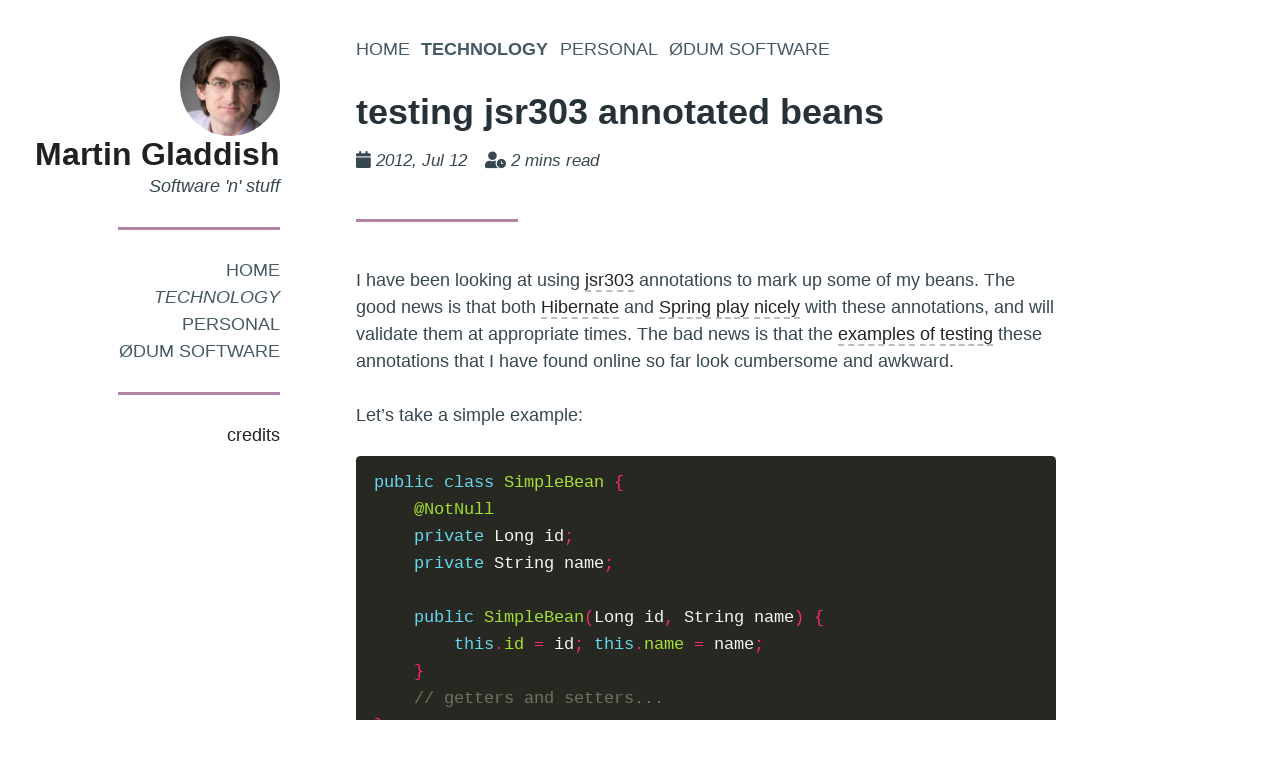

--- FILE ---
content_type: text/html
request_url: https://martingladdish.co.uk/technology/testing-jsr303-annotated-beans/
body_size: 4858
content:
<!DOCTYPE html>
<html lang='en' dir='auto'><head>
  <meta charset='utf-8'>
<meta name='viewport' content='width=device-width, initial-scale=1'>
<meta name='description' content='I have been looking at using jsr303 annotations to mark up some of my beans. The good news is that both Hibernate and Spring play nicely with these annotations, and will validate them at appropriate times. The bad news is that the examples of testing these annotations that I have found online so far look cumbersome and awkward.
Let&rsquo;s take a simple example:
public class SimpleBean { @NotNull private Long id; private String name; public SimpleBean(Long id, String name) { this.'>
<meta name='theme-color' content='blue'>

<meta property='og:title' content='testing jsr303 annotated beans • Martin Gladdish'>
<meta property='og:description' content='I have been looking at using jsr303 annotations to mark up some of my beans. The good news is that both Hibernate and Spring play nicely with these annotations, and will validate them at appropriate times. The bad news is that the examples of testing these annotations that I have found online so far look cumbersome and awkward.
Let&rsquo;s take a simple example:
public class SimpleBean { @NotNull private Long id; private String name; public SimpleBean(Long id, String name) { this.'>
<meta property='og:url' content='http://example.org/technology/testing-jsr303-annotated-beans/'>
<meta property='og:site_name' content='Martin Gladdish'>
<meta property='og:type' content='article'><meta property='article:section' content='technology'><meta property='article:tag' content='Programming'><meta property='article:tag' content='unit-testing'><meta property='article:tag' content='jsr303'><meta property='article:published_time' content='2012-07-12T09:04:00&#43;01:00'/><meta property='article:modified_time' content='2012-07-12T09:04:00&#43;01:00'/><meta name='twitter:card' content='summary'>

<meta name="generator" content="Hugo 0.87.0" />

  <title>testing jsr303 annotated beans • Martin Gladdish</title>
  <link rel='canonical' href='http://example.org/technology/testing-jsr303-annotated-beans/'>
  
  
  <link rel='icon' href='/favicon.ico'>
<link rel='stylesheet' href='/assets/css/main.ab98e12b.css'><style>
:root{--color-accent:blue;}
</style>

<script type="application/javascript">
var doNotTrack = false;
if (!doNotTrack) {
	window.ga=window.ga||function(){(ga.q=ga.q||[]).push(arguments)};ga.l=+new Date;
	ga('create', 'UA-26667841-1', 'auto');
	
	ga('send', 'pageview');
}
</script>
<script async src='https://www.google-analytics.com/analytics.js'></script>

  <link rel="stylesheet" href="https://use.fontawesome.com/releases/v5.2.0/css/all.css" integrity="sha384-hWVjflwFxL6sNzntih27bfxkr27PmbbK/iSvJ+a4+0owXq79v+lsFkW54bOGbiDQ" crossorigin="anonymous">
<link href="https://twitter.com/mgladdish" rel="me" />
<link href="mailto:martin@martingladdish.co.uk" rel="me" />
<link href="https://github.com/mgladdish" rel="me" />
<link rel="pgpkey" href="/martingladdish.co.uk.pub">
<link rel="me" href="https://mastodon.org.uk/@mgladdish" />

<link rel="stylesheet" href="/css/overrides.css" />
</head>
<body class='page type-technology has-sidebar'>

  <div class='site'><div id='sidebar' class='sidebar'>
  <a class='screen-reader-text' href='#main-menu'>Skip to Main Menu</a>

  <div class='container'><section class='widget widget-about sep-after'>
  <header>
    
    <div class='logo'>
      <a href='/'>
        <img src='/images/headshot.jpg'>
      </a>
    </div>
    
    <h2 class='title site-title '>
      <a href='/'>
      Martin Gladdish
      </a>
    </h2>
    <div class='desc'>
    Software &#39;n&#39; stuff
    </div>
  </header>

</section>
<section class='widget widget-sidebar_menu sep-after'><nav id='sidebar-menu' class='menu sidebar-menu' aria-label='Sidebar Menu'>
    <div class='container'>
      <ul><li class='item'>
  <a href='/'>Home</a></li><li class='item has-current'>
  <a href='/technology/'>Technology</a></li><li class='item'>
  <a href='/personal/'>Personal</a></li><li class='item'>
  <a href='/odum-software/'>Ødum Software</a></li></ul>
    </div>
  </nav>

</section><section class="widget">
    <a href="/credits">credits</a>
</section>
</div>

  <div class='sidebar-overlay'></div>
</div><div class='main'><nav id='main-menu' class='menu main-menu' aria-label='Main Menu'>
  <div class='container'>
    <a class='screen-reader-text' href='#content'>Skip to Content</a>

<button id='sidebar-toggler' class='sidebar-toggler' aria-controls='sidebar'>
  <span class='screen-reader-text'>Toggle Sidebar</span>
  <span class='open'>
<i class="fas fa-bars"></i>

</span>
  <span class='close'>
<i class="fas fa-times"></i>

</span>
</button>
    <ul><li class='item'>
        <a href='/'>Home</a>
      </li><li class='item current'>
        <a aria-current='page' href='/technology/'>Technology</a>
      </li><li class='item'>
        <a href='/personal/'>Personal</a>
      </li><li class='item'>
        <a href='/odum-software/'>Ødum Software</a>
      </li></ul>
  </div>
</nav><div class='header-widgets'>
        <div class='container'></div>
      </div>

      <header id='header' class='header site-header'>
        <div class='container sep-after'>
          <div class='header-info'><p class='site-title title'>Martin Gladdish</p><p class='desc site-desc'>Software &#39;n&#39; stuff</p>
          </div>
        </div>
      </header>

      <main id='content'>


<article lang='en' class='entry'>
  <header class='header entry-header'>
  <div class='container sep-after'>
    <div class='header-info'>
      <h1 class='title'>testing jsr303 annotated beans</h1>
      

    </div>
    <div class='entry-meta'>
  <span class='posted-on'>
<i class="fas fa-calendar"></i>

<span class='screen-reader-text'>Posted on </span>
  <time class='entry-date' datetime='2012-07-12T09:04:00&#43;01:00'>2012, Jul 12</time>
</span>

  
  
<span class='reading-time'>
<i class="fas fa-user-clock"></i>

2 mins read
</span>


</div>


  </div>
</header>

  
  

  <div class='container entry-content'>
  <p>I have been looking at using <a href="http://jcp.org/en/jsr/detail?id=303">jsr303</a> annotations to mark up some of my beans. The good news is that both <a href="http://www.hibernate.org">Hibernate</a> and <a href="http://www.springsource.org">Spring</a> <a href="http://docs.jboss.org/hibernate/validator/4.3/reference/en-US/html/validator-integration.html#validator-checkconstraints-orm-hibernateevent">play</a> <a href="http://static.springsource.org/spring/docs/3.1.2.RELEASE/spring-framework-reference/html/validation.html#validation-beanvalidation">nicely</a> with these annotations, and will validate them at appropriate times. The bad news is that the <a href="http://blog.m1key.me/2010/07/bean-validation-with-jee-6-jsr-303.html">examples</a> <a href="http://www.xinotes.org/notes/note/1734/">of</a> <a href="http://musingsofaprogrammingaddict.blogspot.co.uk/2009/02/using-bean-validation-with-spring.html">testing</a> these annotations that I have found online so far look cumbersome and awkward.</p>
<p>Let&rsquo;s take a simple example:</p>
<div class="highlight"><pre tabindex="0" style="color:#f8f8f2;background-color:#272822;-moz-tab-size:4;-o-tab-size:4;tab-size:4"><code class="language-java" data-lang="java"><span style="color:#66d9ef">public</span> <span style="color:#66d9ef">class</span> <span style="color:#a6e22e">SimpleBean</span> <span style="color:#f92672">{</span>
    <span style="color:#a6e22e">@NotNull</span>
    <span style="color:#66d9ef">private</span> Long id<span style="color:#f92672">;</span>
    <span style="color:#66d9ef">private</span> String name<span style="color:#f92672">;</span>
    
    <span style="color:#66d9ef">public</span> <span style="color:#a6e22e">SimpleBean</span><span style="color:#f92672">(</span>Long id<span style="color:#f92672">,</span> String name<span style="color:#f92672">)</span> <span style="color:#f92672">{</span>
        <span style="color:#66d9ef">this</span><span style="color:#f92672">.</span><span style="color:#a6e22e">id</span> <span style="color:#f92672">=</span> id<span style="color:#f92672">;</span> <span style="color:#66d9ef">this</span><span style="color:#f92672">.</span><span style="color:#a6e22e">name</span> <span style="color:#f92672">=</span> name<span style="color:#f92672">;</span>
    <span style="color:#f92672">}</span>
    <span style="color:#75715e">// getters and setters...
</span><span style="color:#75715e"></span><span style="color:#f92672">}</span></code></pre></div>
<p>This is fine so far and we have the possibility that the constructor could be passed a null id. So, let&rsquo;s write a unit test that ensures our validation will barf.</p>
<div class="highlight"><pre tabindex="0" style="color:#f8f8f2;background-color:#272822;-moz-tab-size:4;-o-tab-size:4;tab-size:4"><code class="language-java" data-lang="java"><span style="color:#66d9ef">public</span> <span style="color:#66d9ef">class</span> <span style="color:#a6e22e">SimpleBeanTest</span> <span style="color:#f92672">{</span>
    
    <span style="color:#66d9ef">private</span> Validator validator<span style="color:#f92672">;</span>
    
    <span style="color:#a6e22e">@Before</span>
    <span style="color:#66d9ef">public</span> <span style="color:#66d9ef">void</span> <span style="color:#a6e22e">setUp</span><span style="color:#f92672">()</span> <span style="color:#f92672">{</span>
        validator <span style="color:#f92672">=</span> Validation<span style="color:#f92672">.</span><span style="color:#a6e22e">buildDefaultValidatorFactory</span><span style="color:#f92672">().</span><span style="color:#a6e22e">getValidator</span><span style="color:#f92672">();</span>
    <span style="color:#f92672">}</span>
    
    <span style="color:#a6e22e">@Test</span>
    <span style="color:#66d9ef">public</span> <span style="color:#66d9ef">void</span> <span style="color:#a6e22e">nullIdMustThrowValidationError</span><span style="color:#f92672">()</span> <span style="color:#f92672">{</span>
        SimpleBean bean <span style="color:#f92672">=</span> <span style="color:#66d9ef">new</span> SimpleBean<span style="color:#f92672">(</span><span style="color:#66d9ef">null</span><span style="color:#f92672">,</span> <span style="color:#e6db74">&#34;valid string&#34;</span><span style="color:#f92672">);</span>
        Set<span style="color:#f92672">&lt;</span>ConstraintViolation<span style="color:#f92672">&lt;</span>SimpleBean<span style="color:#f92672">&gt;&gt;</span> violations <span style="color:#f92672">=</span> validator<span style="color:#f92672">.</span><span style="color:#a6e22e">validate</span><span style="color:#f92672">(</span>bean<span style="color:#f92672">);</span>
        assertThat<span style="color:#f92672">(</span>violations<span style="color:#f92672">.</span><span style="color:#a6e22e">size</span><span style="color:#f92672">(),</span> equalTo<span style="color:#f92672">(</span>1<span style="color:#f92672">));</span>
    <span style="color:#f92672">}</span>
<span style="color:#f92672">}</span></code></pre></div>
<p>If this test fails, we get something like this as the result:</p>
<pre><code>java.lang.AssertionError: 
Expected: &lt;1&gt;
     but: was &lt;0&gt;
	...
</code></pre><p>Not so pretty. This is where <a href="https://github.com/hamcrest">hamcrest</a>&rsquo;s matcher toolkit comes in handy. What if we could write our test like this instead?</p>
<div class="highlight"><pre tabindex="0" style="color:#f8f8f2;background-color:#272822;-moz-tab-size:4;-o-tab-size:4;tab-size:4"><code class="language-java" data-lang="java"><span style="color:#66d9ef">public</span> <span style="color:#66d9ef">class</span> <span style="color:#a6e22e">SimpleBeanTest</span> <span style="color:#f92672">{</span>
    <span style="color:#a6e22e">@Test</span>
    <span style="color:#66d9ef">public</span> <span style="color:#66d9ef">void</span> <span style="color:#a6e22e">nullIdMustThrowValdationError</span><span style="color:#f92672">()</span> <span style="color:#f92672">{</span>
        SimpleBean bean <span style="color:#f92672">=</span> <span style="color:#66d9ef">new</span> SimpleBean<span style="color:#f92672">(</span><span style="color:#66d9ef">null</span><span style="color:#f92672">,</span> <span style="color:#e6db74">&#34;valid string&#34;</span><span style="color:#f92672">);</span>
        assertThat<span style="color:#f92672">(</span>bean<span style="color:#f92672">,</span> hasNoViolations<span style="color:#f92672">());</span>
    <span style="color:#f92672">}</span>
<span style="color:#f92672">}</span></code></pre></div>
<p>A matcher implementation could look like this</p>
<div class="highlight"><pre tabindex="0" style="color:#f8f8f2;background-color:#272822;-moz-tab-size:4;-o-tab-size:4;tab-size:4"><code class="language-java" data-lang="java"><span style="color:#66d9ef">public</span> <span style="color:#66d9ef">class</span> <span style="color:#a6e22e">JSR303NoViolationsMatcher</span><span style="color:#f92672">&lt;</span>T<span style="color:#f92672">&gt;</span> <span style="color:#66d9ef">extends</span> TypeSafeMatcher<span style="color:#f92672">&lt;</span>T<span style="color:#f92672">&gt;</span> <span style="color:#f92672">{</span>

    <span style="color:#66d9ef">private</span> Validator validator<span style="color:#f92672">;</span>
    <span style="color:#66d9ef">private</span> Set<span style="color:#f92672">&lt;</span>ConstraintViolation<span style="color:#f92672">&lt;</span>T<span style="color:#f92672">&gt;&gt;</span> violations<span style="color:#f92672">;</span>

    <span style="color:#66d9ef">public</span> <span style="color:#a6e22e">JSR303NoViolationsMatcher</span><span style="color:#f92672">()</span> <span style="color:#f92672">{</span>
        validator <span style="color:#f92672">=</span> Validation<span style="color:#f92672">.</span><span style="color:#a6e22e">buildDefaultValidatorFactory</span><span style="color:#f92672">().</span><span style="color:#a6e22e">getValidator</span><span style="color:#f92672">();</span>
    <span style="color:#f92672">}</span>

    <span style="color:#a6e22e">@Override</span>
    <span style="color:#66d9ef">protected</span> <span style="color:#66d9ef">boolean</span> <span style="color:#a6e22e">matchesSafely</span><span style="color:#f92672">(</span>T t<span style="color:#f92672">)</span> <span style="color:#f92672">{</span>
        violations <span style="color:#f92672">=</span> validator<span style="color:#f92672">.</span><span style="color:#a6e22e">validate</span><span style="color:#f92672">(</span>t<span style="color:#f92672">);</span>
        <span style="color:#66d9ef">return</span> violations<span style="color:#f92672">.</span><span style="color:#a6e22e">size</span><span style="color:#f92672">()</span> <span style="color:#f92672">==</span> 0<span style="color:#f92672">;</span>
    <span style="color:#f92672">}</span>

    <span style="color:#a6e22e">@Override</span>
    <span style="color:#66d9ef">public</span> <span style="color:#66d9ef">void</span> <span style="color:#a6e22e">describeTo</span><span style="color:#f92672">(</span>Description description<span style="color:#f92672">)</span> <span style="color:#f92672">{</span>
        description<span style="color:#f92672">.</span><span style="color:#a6e22e">appendText</span><span style="color:#f92672">(</span><span style="color:#e6db74">&#34;no jsr303 validation violations&#34;</span><span style="color:#f92672">);</span>
    <span style="color:#f92672">}</span>

    <span style="color:#a6e22e">@Override</span>
    <span style="color:#66d9ef">protected</span> <span style="color:#66d9ef">void</span> <span style="color:#a6e22e">describeMismatchSafely</span><span style="color:#f92672">(</span>Object item<span style="color:#f92672">,</span> Description mismatchDescription<span style="color:#f92672">)</span> <span style="color:#f92672">{</span>
        mismatchDescription<span style="color:#f92672">.</span><span style="color:#a6e22e">appendText</span><span style="color:#f92672">(</span><span style="color:#e6db74">&#34;was &#34;</span><span style="color:#f92672">).</span><span style="color:#a6e22e">appendValue</span><span style="color:#f92672">(</span>violations<span style="color:#f92672">);</span>
    <span style="color:#f92672">}</span>

    <span style="color:#a6e22e">@Factory</span>
    <span style="color:#66d9ef">public</span> <span style="color:#66d9ef">static</span> JSR303NoViolationsMatcher <span style="color:#a6e22e">hasNoViolations</span><span style="color:#f92672">()</span> <span style="color:#f92672">{</span>
        <span style="color:#66d9ef">return</span> <span style="color:#66d9ef">new</span> JSR303NoViolationsMatcher<span style="color:#f92672">();</span>
    <span style="color:#f92672">}</span>
<span style="color:#f92672">}</span></code></pre></div>
<p>And our new-look test spits out the following upon failure:</p>
<pre><code>java.lang.AssertionError: 
Expected: no jsr303 validation violations
     but: was &lt;[ConstraintViolationImpl{interpolatedMessage='may not be null', propertyPath=id, rootBeanClass=class com.example.SimpleBean, messageTemplate='{javax.validation.constraints.NotNull.message}'}]&gt;
</code></pre><p>There. Much nicer. Not only do we know that the test failed, but we are immediately told how it failed.</p>
<p>Thanks to <a href="http://www.platnetgeek.ch">planetgeek</a> for a <a href="http://www.planetgeek.ch/2012/03/07/create-your-own-matcher/">nice article about writing custom hamcrest matchers</a>.</p>

</div>

  
<footer class='entry-footer'>
  <div class='container sep-before'><div class='tags'>
<i class="fas fa-tag"></i>

<span class='screen-reader-text'>Tags: </span><a class='tag' href='/tags/programming/'>programming</a>, <a class='tag' href='/tags/unit-testing/'>unit testing</a>, <a class='tag' href='/tags/jsr303/'>jsr303</a></div>

  </div>
</footer>


</article>

<nav class='entry-nav'>
  <div class='container'><div class='prev-entry sep-before'>
      <a href='/technology/using-typesafe-role-enums-with-spring-security/'>
        <span aria-hidden='true'>
<i class="fas fa-arrow-left"></i>

 Previous</span>
        <span class='screen-reader-text'>Previous post: </span>Using typesafe Role enums with Spring Security</a>
    </div><div class='next-entry sep-before'>
      <a href='/technology/watermelon-reporting/'>
        <span class='screen-reader-text'>Next post: </span>Watermelon Reporting<span aria-hidden='true'>Next 
<i class="fas fa-arrow-right"></i>

</span>
      </a>
    </div></div>
</nav>


<section id='comments' class='comments'>
  <div class='container sep-before'>
    <div class='comments-area'><div id="disqus_thread"></div>
<script type="application/javascript">
    var disqus_config = function () {
    
    
    
    };
    (function() {
        if (["localhost", "127.0.0.1"].indexOf(window.location.hostname) != -1) {
            document.getElementById('disqus_thread').innerHTML = 'Disqus comments not available by default when the website is previewed locally.';
            return;
        }
        var d = document, s = d.createElement('script'); s.async = true;
        s.src = '//' + "martingladdish" + '.disqus.com/embed.js';
        s.setAttribute('data-timestamp', +new Date());
        (d.head || d.body).appendChild(s);
    })();
</script>
<noscript>Please enable JavaScript to view the <a href="https://disqus.com/?ref_noscript">comments powered by Disqus.</a></noscript>
<a href="https://disqus.com" class="dsq-brlink">comments powered by <span class="logo-disqus">Disqus</span></a>
</div>
  </div>
</section>

      </main>

      <footer id='footer' class='footer'>
        <div class='container sep-before'><section class='widget widget-social_menu sep-after'><nav aria-label='Social Menu'>
    <ul><li>
        <a href='https://github.com/mgladdish' target='_blank' rel='noopener me'>
          <span class='screen-reader-text'>Open Github account in new tab</span>
<i class="fab fa-github"></i>

</a>
      </li><li>
        <a href='https://bitbucket.com/mgladdish' target='_blank' rel='noopener me'>
          <span class='screen-reader-text'>Open Bitbucket account in new tab</span>
<i class="fab fa-bitbucket"></i>

</a>
      </li><li>
        <a href='https://facebook.com/mgladdish' target='_blank' rel='noopener me'>
          <span class='screen-reader-text'>Open Facebook account in new tab</span>
<i class="fab fa-facebook-f"></i>

</a>
      </li><li>
        <a href='https://twitter.com/mgladdish' target='_blank' rel='noopener me'>
          <span class='screen-reader-text'>Open Twitter account in new tab</span>
<i class="fab fa-twitter"></i>

</a>
      </li><li>
        <a href='mailto:blog@martingladdish.co.uk' target='_blank' rel='noopener me'>
          <span class='screen-reader-text'>Contact via Email</span>
<i class="fas fa-envelope"></i>

</a>
      </li><li>
        <a href='https://linkedin.com/in/mgladdish' target='_blank' rel='noopener me'>
          <span class='screen-reader-text'>Open Linkedin account in new tab</span>
<i class="fab fa-linkedin-in"></i>

</a>
      </li></ul>
  </nav>
</section><div class='copyright'>
  <p> &copy; 2007-2024 Martin Gladdish </p>
</div>

        </div>
      </footer>

    </div>
  </div><script>window.__assets_js_src="/assets/js/"</script>

<script src='/assets/js/main.c3bcf2df.js'></script>

</body>

</html>



--- FILE ---
content_type: text/css
request_url: https://martingladdish.co.uk/css/overrides.css
body_size: 351
content:
.widget-about .logo {
    max-width: none;
    width: 100px;
    height: 100px;
    position: relative;
    overflow: hidden;
    border-radius: 50%;
}

.widget-about .logo img {
    display: inline;
    margin: 0 auto;
    margin-left: -25%; /* centers the image */
    width: auto;
}

.sep-after::after, .sep-before::before {
    border-bottom-color: rgb(179, 131, 163) !important;
    border-bottom-width: 3px !important;
    width: 9em;
}

.footnotes {
    font-size: smaller;
}

--- FILE ---
content_type: text/plain
request_url: https://www.google-analytics.com/j/collect?v=1&_v=j102&a=624657389&t=pageview&_s=1&dl=https%3A%2F%2Fmartingladdish.co.uk%2Ftechnology%2Ftesting-jsr303-annotated-beans%2F&ul=en-us%40posix&dt=testing%20jsr303%20annotated%20beans%20%E2%80%A2%20Martin%20Gladdish&sr=1280x720&vp=1280x720&_u=IEBAAEABAAAAACAAI~&jid=1978693224&gjid=933488846&cid=1068214538.1768664348&tid=UA-26667841-1&_gid=1817796427.1768664348&_r=1&_slc=1&z=2091756854
body_size: -452
content:
2,cG-Q5NQSP9CJM